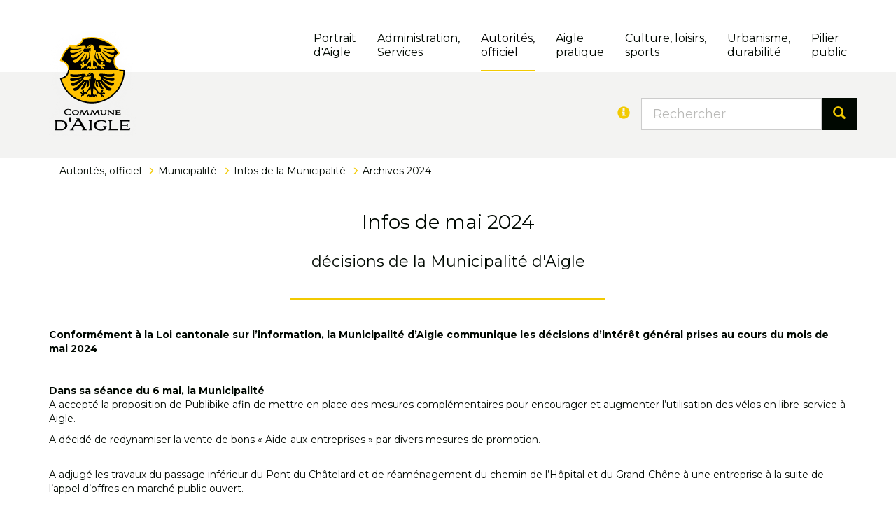

--- FILE ---
content_type: text/html; Charset=UTF-8
request_url: https://www.aigle.ch/N14301/infos-de-mai-2024.html
body_size: 8746
content:
 <!DOCTYPE html>

<html lang="fr">
<head>
<title>Infos de mai 2024 </title>
<meta charset="UTF-8">

<meta http-equiv="X-UA-Compatible" content="IE=edge">
<meta name="language" content="fr">

<link rel="canonical" href="https://www.aigle.ch/N14301/infos-de-mai-2024.html">

<!-- Quicksite meta tags -->
<meta name="generator" content="CMS - Quicksite www.quicksite.ch">
<meta name="rating" content="General">
<meta name="resource-type" content="document">
<meta name="distribution" content="Global">
<!-- End --><meta name="description" content="La Municipalité a signé une convention liant la commune d’Aigle , le canton de Vaud et les gens du voyage qui se sont installés sur le territoire aiglon.">
<meta name="viewport" content="width=device-width, initial-scale=1"/>

<link rel="stylesheet" href="//maxcdn.bootstrapcdn.com/font-awesome/4.3.0/css/font-awesome.min.css">

<meta NAME="description" CONTENT="Aigle, capitale mondiale du cyclisme et carrefour touristique du chablais, proche de la Riviera, a la plus grande zone d'activités du canton de Vaud. Son Château, sans nulle doute le fleuron de la ville, abrite le Musée du vin, de l'étiquette et de la vigne. Ses nombreuses manifestations en font une ville festive.">

<meta NAME="keywords" CONTENT="touriste, touristique, camping, aigle, hôtel, hotel, transport, transport du chablais, vacances, entreprise, randonnée, vélo, cyclisme, loisir, météo, culture, vin, raisin, vignoble, balade, vigneron, fontaine, pédestre, hébergement, suisse, montagne, alpe, vacance, ski, snowboard, sport, chateau, château, cinéma, musée vin, étiquette, vigne, château d'Aigle, fondation Hervé, musée du Chablais, jumelage, passeport vacances, présentation d'Aigle, maison de la Dime, maison de la Dîme, rue de Jérusalem, Farel, union cycliste internationale, vélodrome, golf, MBX, parc-aventure, piscine, USLA, chablaisien, comptoir d'Aigle, verre en main, brocante, braderie, tir, abbaye, noble-coeur, mousquetaire, aigle-noir, sous-officier et guidon, chambre d'hôte, transport public du Chablais, parc-aventure, bibliothèque, frédéric Rouge, location, location de salle, réservation, manifestation, place de jeu, société locale, news, communiqué, déchets, déchetterie, sac jaune, poubelle, éco-point, ordure, ramassage du papier, église, église du cloître, église st-jacques, saint-jaques, église allemande, école, école privée, école catholique, bourse d'étude, école professionnelle du Chablais, université populaire, garderie, jardin d'enfant, maman de jour, enfance, la pirouette, la coccinelle, les marmousets, la planchette, parking, novasalles, novasalle, parc, contrôle des habitants, s'établir à aigle, habiter aigle, appartement, cinéma, memento 10-18, mémento, biogaz, développment durable, offre d'emploi, hôpital du chablais, soins dentaires enfants, dent, centre médico-social, services sociaux, social, assurance sociale, chômage, CSR, CMS, office du travail, allocation familiale, croix-rouge, entraide familiale, la soupière, le filin, noctibus, location de place de parc, administration, loterie, tombola, patente, abattage d'arbre, abatage d'arbre, stand, conseil communal, législatif, commission du conseil communal, municipalité, exécutif, naturalisation, acte de moeurs, casier judiciaire, passeport, carte d'identité, ORP, archives communales, enquêtes publiques, bureau technique, horaire, police, protection civile, ORPC, ORPCI, feu, animaux, chiens, chantier, forêt, bois, enfant, jeune, parent, senior, association, commerce, touriste, propriétaire, commerce, entreprise, promotion économique, s'implanter à aigle, sociétés locales, société locales, logement, zone industrielle, terrain à bâtir, chablais, eaux, égouts, Chablais, office du tourisme, aigle-cité">
<meta name="google-site-verification" content="gRsb1TpZT4tpxwpiK9uLLNu0T1oBPGU3NqHzd81Q1uI" />

<link rel="icon" href="/favicon.ico">


<link rel="stylesheet" type="text/css" href="/qsPortal/Themes/Default/SystemStyle.css?v5.5.2" />
<link rel="stylesheet" type="text/css" href="/data/StyleCurrent.css?version=093344" />
<link rel="stylesheet" type="text/css" href="/data/calendar.css" />
<link rel="stylesheet" type="text/css" href="/qsPortal/Themes/Default/qsMenu.css" />
<link rel="stylesheet" type="text/css" href="/qsPortal/Themes/Default/quickbar.css" />
<link rel="stylesheet" type="text/css" href="/qsPortal/Themes/Default/thickbox.css" />
<link rel="stylesheet" type="text/css" href="/qsPortal/Themes/Default/dialog.css?v5.5.2" />
<link rel="stylesheet" type="text/css" href="/qsPortal/Javascript/LightBox/css/jquery.lightbox-0.5.css?v5.5.2" />
<link rel="stylesheet" type="text/css" href="/data/alphapaging.css?v5.5.2" />

<link rel="stylesheet" type="text/css" href="/data/Themes/Aigle15/Bootstrap/css/bootstrap.css?version=110656" />

<link rel="stylesheet" type="text/css" href="/qsPortal/Themes/Default/adminlighthome.css" />
<link rel="stylesheet" type="text/css" href="/data/themes/Aigle15/print.css" media="print">

<script src="/qsPortal/Javascript/GetSessionVar.asp"></script>
<script src="/qsPortal/Javascript/jsFunctions.min.js"></script>
<script src="/qsPortal/Javascript/jQuery/jquery-1.10.2.min.js"></script>
<script src="/qsPortal/Javascript/jQuery/ajaxfileupload.min.js"></script>
<script src="/qsPortal/Javascript/qs.min.js"></script>
<script src="//maps.google.com/maps/api/js?language=fr&key=AIzaSyA6o-xFvdrfTPZ91Yyg3XVLPyBjbShIncg"></script>
<script src="/Map/GoogleMap/jsGMapFunctionV3.min.js"></script>
<script src="/Map/GoogleMap/infobox.min.js"></script>
<script src="/data/Themes/Aigle15/Bootstrap/js/bootstrap.min.js"></script>
<script type="text/javascript" src="/data/themes/Aigle15/js/qs.widget.bootstrap.js"></script>
<!-- Google tag (gtag.js) -->
<script async src="https://www.googletagmanager.com/gtag/js?id=G-0H54JCXB7R"></script>
<script>
  window.dataLayer = window.dataLayer || [];
  function gtag(){dataLayer.push(arguments);}
  gtag('js', new Date());

  gtag('config', 'G-0H54JCXB7R');
</script>

<link href="/data/Themes/Aigle15/qs-search.css" rel="stylesheet">
<script type="text/javascript" src="/coreapi/elasticsearch/projects/aigle/assets/js/elasticsearch.js?ts=20181219"></script>
<script type="text/javascript" src="/coreapi/elasticsearch/projects/aigle/assets/js/UrlSearchParams.js?ts=20181219"></script>
<script src="https://kit.fontawesome.com/5bf453b626.js" crossorigin="anonymous"></script>
<link href="https://fonts.googleapis.com/icon?family=Material+Icons" rel="stylesheet">

<script type="text/javascript">
	//Complete the global session variables
	gobjSessionVar.lngCurrentNodeFK = 14301;
	gobjSessionVar.lngCurrentMenuFK = 6007;
	gobjSessionVar.lngCurrentTopMenuFK = 6007;
	gobjSessionVar.lngCurrentPortal = 6001;
	gobjSessionVar.lngLayoutContextFK = 192;
	gobjSessionVar.lngDevice = '1';
	//Hookup our own custom onLoad

	
</script>
</head>
<body class="">



    <div class="menubar" onContextMenu="return qsOnContextMenu(event);" ContextMenu="return qsOnContextMenu(event);">
		<!-- NAVBAR 
================================================== -->
<div class="navbar navbar-default navbar-fixed-top" role="navigation" oncontextmenu="return qsOnContextMenu(event);" contextmenu="return qsOnContextMenu(event);">
	<div class="container">
		<div class="navbar-header">
			<button type="button" class="navbar-toggle" data-toggle="collapse" data-target=".navbar-collapse">
				<span class="sr-only">Toggle navigation</span>
				<span class="icon-bar"></span>
				<span class="icon-bar"></span>
				<span class="icon-bar"></span>
			</button>
			<a class="navbar-brand" href="/">
				<img src="/data/dataimages/upload/logo-commune-aigle.png" />
			</a>
		</div>

		<div class="navbar-collapse collapse">
			<ul class="nav navbar-nav navbar-right">
					
	<li data-menuid="6006" class=""><a href="/N6005/portrait-d-aigle.html?M=6006"  >Portrait <br />d'Aigle</a></li>
	<li data-menuid="147" class=""><a href="/N117/administration-et-services.html?M=147"  >Administration, <br />Services</a></li>
	<li data-menuid="6007" class="active "><a href="/N6008/autorites.html?M=6007"  >Autorités, <br />officiel</a></li>
	<li data-menuid="143" class=""><a href="/N115/aigle-pratique.html?M=143"  >Aigle <br />pratique</a></li>
	<li data-menuid="110" class=""><a href="/N283/culture-loisirs-sports.html?M=110"  >Culture, loisirs, <br />sports</a></li>
	<li data-menuid="151" class=""><a href="/N142/urbanisme-et-durabilite.html?M=151"  >Urbanisme, <br />durabilité</a></li>
	<li data-menuid="10770" class=""><a href="/pilierpublic?M=10770"  >Pilier<br />public</a></li>

			</ul>
		</div>
	</div>
</div>
<!-- NAVBAR 
================================================== -->



<script type="text/javascript"> 
	jQuery(document).ready(function(){
		
		jQuery(window).scroll(function(){ 
			if(jQuery(window).scrollTop() < 30){
				jQuery(".navbar-fixed-top").css({"margin-top":-jQuery(window).scrollTop()}).removeClass("scrolled");
			}
			else
			{
				jQuery(".navbar-fixed-top").css({"margin-top": -30}).addClass("scrolled");					
			}
			
		});
	
	});

</script>

<script type="text/javascript" src="/data/Themes/Aigle15/js/bootstrap-hover-dropdown.min.js"></script><script>var activeItems = [6007];</script>
	</div>
	
    <div class="pageheader editFrame" onContextMenu="return qsOnContextMenu(event);" ContextMenu="return qsOnContextMenu(event);">
		<div class="container">
			<div class="pagetitle container"><div class="row">

  <div class="col-sm-4 col-md-8 text-right hidden-xs">

  <!-- div class="social-frame">
    <a target="_blank" class="text-center logo-twitter" href="https://www.twitter.com"><i class="fa fa-twitter"></i></a>
    <a target="_blank" class="text-center logo-facebook" href="https://www.facebook.com"><i class="fa fa-facebook"></i></a>
  </div -->
  

  </div>

  <div class="col-xs-12 col-sm-8 col-md-4">
    
    <form id="top-search" action="/rechercher" data-elasticsearch-project="aigle" data-elasticsearch-view="simple" data-elasticsearch-query="input.query" data-elasticsearch-result="#search-result-list">

      <div class="form-group">
        <div class="input-group input-group-lg">
          <div class="input-group-addon">
            <a href="javascript:;" class="popover-dismiss" data-trigger="focus" data-html="true" data-title="Aide">
              <span class="glyphicon glyphicon-info-sign"></span>
            </a>
          </div>
          <input type="text" class="form-control query" id="strSearchCriterias" name="query" placeholder="Rechercher" value="" autocomplete="off" data-elasticsearch-fade="true" />
          <!-- div class="input-group-addon"><span class="glyphicon glyphicon-search"></span></div -->
          <button type="button" class="close"><span>×</span></button>
          <span class="input-group-btn">
            <button type="submit" class="btn btn-default"><span class="glyphicon glyphicon-search"></span></button>
          </span>
        </div>
      </div>

    </form>

  </div>

</div>

<div id="search-autocomplete" class="tplSearchAutocomplete">
  <div id="search-result-list"></div>
</div>

<div class="sticky-overlay"></div>


<template id="popover-template">

  <div class="row">
    <div class="col-xs-3">*</div><div class="col-xs-9">plus de résultats</div>
    <div class="col-xs-3">[Enter]</div><div class="col-xs-9">recherche étendue</div>
    <div class="col-xs-3">"xyz"</div><div class="col-xs-9">phrase entière</div>
  </div>

</template>


<script>
  jQuery(function(){
    jQuery('.input-group .query').on('keyup', function() {
      jQuery(this).val() == '' ? jQuery(".input-group .close").hide() : jQuery(".input-group .close").show();
    });

    jQuery('.input-group .close').on('click', function() {
      	jQuery('.input-group .query').val('');
      	jQuery('.input-group .query').trigger('keyup');

    });

  });
  
  
    jQuery('.popover-dismiss').popover({
    	content: jQuery("#popover-template").html()
    });

  
</script></div>
		</div>
	</div>

    <div class="pagecontent editFrame">
		<div class="skinNews container">
  <ol class="breadcrumb">

	
		
			<li><a href="/N6008/autorites.html?M=6007&M=6007" >Autorités, <br />officiel</a></li>
		
	
		
			<li><a href="/N384/municipalite.html?C=6007" >Municipalité</a></li>
		
	
		
			<li><a href="/decisionsmunicipales?C=6007" >Infos de la Municipalité</a></li>
		
	
		
			<li><a href="/N9106/archives-2024.html?C=6007" >Archives 2024</a></li>
		
	
		
	

</ol>



  <div class="row">
    
    <div class="col-md-2"></div>
    
    <div class="col-md-8 text-center">
    
      <h1 class="text-center">Infos de mai 2024</h1>
      <h3 class="strSubTitle text-center">décisions de la Municipalité d'Aigle</h3>
      <hr class="custom-hr" />
    
    </div>
    
    <div class="col-md-2 text-center">
          </div>
    
  </div>
  
  



<div class="qsArtContent">
	<div class="qsArt">
	
		
		<p><b>Conformément à la Loi cantonale sur l’information, la Municipalité d’Aigle communique les décisions d’intérêt général prises au cours du mois de mai 2024</b></p>
<p><b> </b></p>
<p><strong>Dans sa séance du 6 mai, la Municipalité</strong><br />A accepté la proposition de Publibike afin de mettre en place des mesures complémentaires pour encourager et augmenter l’utilisation des vélos en libre-service à Aigle.</p>
<p>A décidé de redynamiser la vente de bons « Aide-aux-entreprises » par divers mesures de promotion.</p>
<p><br />A adjugé les travaux du passage inférieur du Pont du Châtelard et de réaménagement du chemin de l’Hôpital et du Grand-Chêne à une entreprise à la suite de l’appel d’offres en marché public ouvert.</p>
<p><br />A signé une convention liant la commune d’Aigle , le canton de Vaud et les gens du voyage qui se sont installés sur le territoire aiglon.</p>
<p><br /><strong>Dans sa séance du 13 mai, la Municipalité</strong><br />A adopté le préavis concernant l’octroi d’un crédit de 1.8 millions pour la participation à la création de gradins et divers aménagements dans la salle omnisport du futur gymnase du Chablais et l’a transmis au conseil communal</p>
<p><br />A décidé de soutenir financièrement le projet « On en parle » durant l’année 2024. Il est mené par l’Association pour la jeunesse aiglonne (AJA) et d’autres structures et personnes actives auprès de la jeunesse (SEMO, TSHM, AMIS) et vise à sensibiliser les jeunes au respect de soi, de l’autre et de l’environnement par le biais de rencontres et de manifestations.</p>
<p><br /><strong>Dans sa séance du 27 mai, la Municipalité</strong><br />A validé le projet d’installation de racks pour le parcage des vélos et deux-roues motorisés à la Piscine. Par ailleurs, d’autres aménagements d’arceaux à vélos ont été mis en place sur l’avenue de la Gare et devant l’Ecole professionnelle du Chablais.</p>
<p>A transmis au Canton pour examen préalable le projet de requalification de la route d’Evian organisée en trois secteurs (urbain, agricole, industriel).<br /><br />A décidé d’engager M. Cédric Felley au poste de chef des services Bâtiments et sports, au terme d’une mise au concours, assortie d’un assessment effectué par une société spécialisée.</p>
<p><br />A signé la convention de subventionnement sport-santé avec l’Etat de Vaud, qui soutient les communes qui mettent en place des activités sportives encadrées. Le programme Free Sport hiver proposé par la Commune est concerné.</p>
<p><br />A pris acte des résultats obtenus par les vins de la Commune lors de la sélection des vins vaudois 2024 :<br />•Une médaille d’argent pour le chasselas « Réserve de la Commune » millésime 2023<br />•Une médaille d’or pour l’assemblage rouge « Nobles cépages » millésime 2022.</p>
<p><br />A pris connaissance des montants pour le projet d’agrandissement de la caserne du Service de défense incendie et de secours (SDIS) à Marjolin. Elle a décidé de faire établir un avant-projet afin de pouvoir ensuite élaborer un préavis.</p>


	</div>
</div>










  
  <a href="#" onclick="window.print()" class="btn btn-primary btnPrint pull-right">
    <span class="glyphicon glyphicon-print" aria-hidden="true"></span>
    Imprimer
  </a>
  
</div>
<SCRIPT>
$('#MainColCenter .qsPageHeader').hide();

</SCRIPT>

	</div>
	
	<div class="pagefooter editFrame">
		<div class="container">
			<div class="row">

  <div class="col-md-5">
    
    <h2>Contact</h2>
    



<div class="qsArtContent">
	<div class="qsArt">
	
		
		<p><strong>Commune d'Aigle</strong><br />Administration communale<br />Place du Marché 1, case postale<br />1860 Aigle<br />+41 24 468 41 11<br /><a href="mailto:administration@aigle.ch">administration@aigle.ch</a></p>
<p><br /><a class="btn btn-primary btn-lg" href="/adresses"><span class="glyphicon glyphicon-user" aria-hidden="true"></span>  Adresses</a></p>
<p><br /><br /></p>


	</div>
</div>










  </div>

  <div class="col-md-7">
    
    <h2>Horaires</h2>
    



<div class="qsArtContent">
	<div class="qsArt">
	
		
		<p><strong>Greffe, service financier et bureau technique</strong></p>
<table class="table">
<tbody>
<tr>
<td>lundi à jeudi</td>
<td style="text-align: left;">8h00-12h00 </td>
<td style="text-align: left;">13h30-16h30</td>
</tr>
<tr>
<td>vendredi<span class="Apple-tab-span"></span></td>
<td style="text-align: left;">8h00-12h00</td>
<td style="text-align: left;">13h30-16h00</td>
</tr>
</tbody>
</table>
<p><strong>Office de la population <a href="mailto:habitants@aigle.ch">habitants@aigle.ch</a><br /></strong></p>
<table class="table">
<tbody>
<tr>
<td>lundi</td>
<td style="text-align: left;">7h00-12h00</td>
<td>fermé</td>
</tr>
<tr>
<td>mardi<br /><span class="Apple-tab-span"> </span></td>
<td style="text-align: left;">7h00-12h00</td>
<td>fermé</td>
</tr>
<tr>
<td>mercredi</td>
<td style="text-align: left;">7h00-14h00</td>
<td>fermé</td>
</tr>
<tr>
<td>jeudi<br /><span class="Apple-tab-span"></span></td>
<td style="text-align: left;">7h00-12h00</td>
<td>17h00-19h00</td>
</tr>
<tr>
<td>vendredi<span class="Apple-tab-span"> </span></td>
<td style="text-align: left;">7h00-12h00</td>
<td>fermé</td>
</tr>
</tbody>
</table>
<p><strong>Agence d’assurances sociales, r.du Midi 7, Aigle,  <a href="mailto:aas.aigle@vd.ch">aas.aigle@vd.ch</a><br /></strong></p>
<table class="table">
<tbody>
<tr>
<td>lundi au vendredi</td>
<td style="text-align: left;">
<p>Guichet 8h30 - 11h30</p>
<p>Après-midi sur rdv 021 338 07 07</p>
</td>
<td style="text-align: left;"><span style="color: #f2ca01;"> <span style="color: #000801;"> </span><br /></span></td>
</tr>
</tbody>
</table>


	</div>
</div>










  </div>

</div>
		</div>
    </div>

	<div class="systemfooter editFrame">
		<div class="container">
			<div class="footer-box">
    
    <div class="footerLogos text-right-lg text-right-md text-center-xs text-center-sm">
      <a href="http://www.vd.ch" target="_blank"><img src="/data/dataimages/upload/canton-vaud.gif"></a>
      <a href="http://www.ch.ch" target="_blank"><img src="/data/dataimages/upload/confederation-helvetique.gif"></a>
      <a href="http://www.citedelenergie.ch" target="_blank"><img src="/data/dataimages/upload/aigle_cite-de-l-energie.gif"></a>
    </div>
    
    <div id="copyright">
      <a href="http://www.quicksite.ch/"><img title="quicksite" border="0" alt="quicksite" src="/data/dataimages/Upload/copyright-logo.gif"></a>
      <small>Powered by </small>
      <a href="http://www.quicksite.ch" target="_blank"><small>quicksite</small></a> 
      <small class="hidden-xs hidden-sm hidden-md">v 5.5.2 © 2002-2026 All rights reserved</small>
    </div>
 
</div>
		</div>
    </div>

<div id="sysadminMenu" class="syspopupMenu">
</div>
<div id="sysadminMenuD" class="syspopupMenu">
</div>
<script>
var mnuAdmin = {
"mnuQuickLogin": {"click":AjaxLogin, "title":"Quick Login"}
};
</script>

<script src="/qsPortal/Javascript/qsMenu.min.js"></script>
<script src="/qsPortal/Javascript/ThickBox/thickbox.min.js"></script>
<script src="/qsPortal/Javascript/LightBox/jquery.lightbox-0.5.min.js"></script>
<script src="/qsPortal/Javascript/jsDateFunc.min.js"></script>
<script src="/qsPortal/Javascript/qsHelpers.min.js"></script>
<script src="/qsPortal/PopupList/Javascript/PopupList.min.js"></script>
<script src="/qsPortal/Javascript/jsTagCloud.min.js"></script>
    
    <script src="/data/Themes/Aigle15/js/qs.tools.js?ts=20200320" type="text/javascript"></script>

</body>
</html>



--- FILE ---
content_type: text/css
request_url: https://www.aigle.ch/data/alphapaging.css?v5.5.2
body_size: 732
content:
/* Default style for alphapagination */

.alphapagination {
         display: table;
	font: normal 15px Arial, Helvetica, Sans-serif;
         font-size: 11px;
         vertical-align: top;
         width: 100%;
         text-align: left;
         margin: 0px 0px 20px 0px;
}

.alphapagination a span {
	font: normal 15px Arial, Helvetica, Sans-serif;
         font-size: 11px;
         display: inline;
         width: 18px;
         height: 18px;
         text-align: center;
         padding-top: 1px;
         margin: 2px 1px 0px 0px;
         float:left;
}

.alphapagination .alphapaging-link span{
         color: #0656A6;
         border: solid 1px #0656A6;
         background-color: #ffffff;
}

.alphapagination .alphapaging-current span{ 
         font-weight: bold; 
         border: solid 1px #585858;
         background: #585858; 
         color: #FFFFFF;
         position:relative;
} 

.alphapagination .alphapaging-notexist span{
         color: #000000;
         border: solid 1px #000000;
         filter:alpha(opacity=60); 
         opacity:0.60; 
         /* -moz-opacity:0.35;  */
}

.alphapagination A, .alphapagination A:link, .alphapagination A:visited {
	font: normal 15px Arial, Helvetica, Sans-serif;
         font-size: 11px;
         color: #FFFFFF;
         text-decoration: none; 
         display:block;
         float:left;
         cursor: text;
}

.alphapagination .alphapaging-all span {
         width: auto;
         padding-left: 5px;
         padding-right: 5px;
}

.alphapagination A:hover.alphapaging-link {
         cursor: pointer;
         text-decoration: none;
}

.alphapagination A:hover.alphapaging-link span {
         border: solid 1px #585858;
         font-weight: bold;
}

--- FILE ---
content_type: application/javascript
request_url: https://www.aigle.ch/qsPortal/Javascript/qs.min.js
body_size: 7473
content:
var qs=new Object;!function(s){var t=[],o=0;s.init=function(e){if("function"==typeof e)t[o]=e,o++;else if(void 0===e)for(i=0;i<o;i++)t[i].call()},s.loadModule=function(e,t){function o(e){"readystatechange"==e.type&&"loaded"!=e.srcElement.readyState&&"complete"!=e.srcElement.readyState||(s.init(),"function"==typeof t&&t.call(s,s))}var n,i;s.hasScript(e)?"function"==typeof t&&t.call(s,s):(n=e.replace(/\./g,"_").replace(new RegExp("/","gi"),"__"),(i=document.createElement("script")).type="text/javascript",i.id=n,!i.attachEvent||i.attachEvent.toString&&i.attachEvent.toString().indexOf("[native code]")<0?i.addEventListener("load",o,!1):i.attachEvent("onreadystatechange",o),i.src=e,document.getElementsByTagName("head")[0].appendChild(i))},s.loadCss=function(e){var t;s.hasCss(e)||((t=document.createElement("link")).rel="stylesheet",t.type="text/css",t.href=e,document.getElementsByTagName("head")[0].appendChild(t))},s.hasScript=function(e){var t=document.getElementsByTagName("SCRIPT");if(t&&0<t.length)for(var o in t)if(t[o].src&&t[o].src.match(e))return!0;return!1},s.hasCss=function(e){var t=document.getElementsByTagName("LINK");if(t&&0<t.length)for(var o in t)if(void 0!==t[o].rel&&"stylesheet"==t[o].rel&&t[o].href&&t[o].href.match(e))return!0;return!1},s.writeLog=function(e,t,o){jQuery.ajax({type:"GET",async:!0,dataType:"json",url:"/qsPortal/Ajax/WriteLog.asp",data:"category="+escape(e)+"&description="+escape(t)+"&message="+escape(o)})}}(qs),function(e){e.regionalSettings=new Object;var t=!(e.regionalSettings.language="en");e.init(function(){t||(e.regionalSettings.language=jQuery("meta[name='language']").attr("content"),void 0===e.regionalSettings.language&&(e.regionalSettings.language=jQuery("meta[http-equiv='content-language']").attr("content")),void 0===e.regionalSettings.language&&(e.regionalSettings.language=jQuery("html").attr("lang")),void 0===e.regionalSettings.language&&(e.regionalSettings.language=navigator.language,void 0!==e.regionalSettings.language)&&(e.regionalSettings.language=e.regionalSettings.language.substr(0,2)),void 0===e.regionalSettings.language&&(e.regionalSettings.language="en"),t=!0)})}(qs),function(e){e.js=new Object;var t=!1;e.init(function(){t||(e.js.setCookie=function(e,t,o){var n,i="";0!=o&&((n=new Date).setTime(n.getTime()+24*o*60*60*1e3),i="; expires="+n.toGMTString()),document.cookie=e+"="+escape(t)+i+"; path=/"},e.js.getCookie=function(e){var e=e+"=",t=document.cookie.indexOf(e);return-1!=t?(t+=e.length,-1==(e=document.cookie.indexOf(";",t))&&(e=document.cookie.length),unescape(document.cookie.substring(t,e))):""},t=!0)})}(qs),function(e){e.trad=new Object;var i=Array(),t=!1,s="/QSPORTAL/HOME.ASP";e.init(function(){if(!t){switch(e.regionalSettings.language.toLowerCase()){case"fr":i.ok="Ok",i.cancel="Annuler",i.yes="Oui",i.no="Non",i.save="Sauvegarder";break;case"de":i.ok="Ok",i.cancel="Abbrechen",i.yes="Ja",i.no="Nein",i.save="Speichern";break;case"it":i.ok="Ok",i.cancel="Annulla",i.yes="Sì",i.no="No",i.save="Salva";break;case"en":i.ok="Ok",i.cancel="Cancel",i.yes="Yes",i.no="No",i.save="Save"}t=!0}}),e.trad.setpagename=function(e){s=e},e.trad.disp=function(o,e){var n=o.toLowerCase();return void 0===i[n]&&jQuery.ajax({type:"GET",async:!1,dataType:"html",url:"/qsPortal/Ajax/GetTrad.asp",data:"Ajax=Trad&strText="+escape(o)+"&strpagename="+escape(s),error:function(e,t){i[n]=o},success:function(e){i[n]=e}}),void 0!==e?i[n].replace("%s",e[0]):i[n]},e.trad.load=function(o,e){var n=o.toLowerCase();void 0===i[n]&&jQuery.ajax({type:"GET",async:!0,dataType:"html",url:"/qsPortal/Ajax/GetTrad.asp",data:"Ajax=Trad&strText="+escape(o)+"&strpagename="+escape(s),error:function(e,t){i[n]=o},success:function(e){i[n]=e}})}}(qs),function(n){n.widget=new Object,n.widget.fn=new Object,n.widget.fn.setWidgetPos=function(e){return e.boxHeight<1&&(e.boxHeight=jQuery(window).height()-2*e.borderSize,e.boxHeight>e._boxHeightMax)&&(e.boxHeight=e._boxHeightMax),0<e._boxHeightMin&&e.boxHeight<e._boxHeightMin&&(e.boxHeight=e._boxHeightMin),e.boxWidth<1&&(e.boxWidth=jQuery(window).width()-2*e.borderSize,e.boxWidth>e._boxWidthMax)&&(e.boxWidth=e._boxWidthMax),e.boxTop<1&&(e.boxTop=(jQuery(window).height()-e.boxHeight)/2),e.boxLeft<1&&(e.boxLeft=(jQuery(window).width()-e.boxWidth)/2),e},n.widget.fn.getAdminClass=function(){return n.widget.admin?" qs-widget-admin":""!=n.widget.cssClass?n.widget.cssClass:""},n.widget.fn.initCss=function(){n.hasCss("bootstrap.css")||n.hasCss("bootstrap.min.css")?n.widget.bootstrap=!0:(n.widget.bootstrap=!1,n.widget.admin&&!n.hasCss("alertbox.css")&&n.loadCss("/qsPortal/Themes/Default/alertbox.css"))},n.widget.bootstrap=!1,n.widget.admin=!1,n.widget.cssClass="",n.widget.waitLoaded=!1,n.widget.wait=function(e,t){n.widget.fn.initCss(),"function"!=typeof t&&(t=function(){}),0!=e?(jQuery(document.body).append('<div class="qs-wait-mask qs-mask'+this.fn.getAdminClass()+'"></div>'),jQuery(document.body).append('<div class="qs-wait-img'+this.fn.getAdminClass()+'"></div>'),(e=new Image).onload=function(){n.widget.waitLoaded=!0,setTimeout(t,1)},e.src="/qsPortal/Themes/Default/Images/loading.gif",jQuery(".qs-wait-img").css({top:jQuery(window).scrollTop()+jQuery(window).height()/2,left:jQuery(window).scrollLeft()+jQuery(window).width()/2-110,position:"absolute"}),jQuery(".qs-wait-img").show(),jQuery(".qs-wait-mask").show(),jQuery(".qs-wait-img").append(e)):(jQuery(".qs-wait-mask").remove(),jQuery(".qs-wait-img").remove())},n.widget.alert=function(e,t){n.widget.fn.initCss(),options={_boxHeightMin:0,_boxHeightMax:300,_boxWidthMax:400,borderSize:100,boxHeight:0,boxWidth:0,boxTop:jQuery(window).scrollTop(),boxLeft:jQuery(window).scrollLeft(),onClose:void 0,msg:"",title:""},"object"==typeof e?jQuery.extend(options,e):(options.msg=e,options.onClose=t),options=n.widget.fn.setWidgetPos(options),jQuery(document.body).append('<div class="qs-alert-mask qs-mask'+this.fn.getAdminClass()+'"></div>'),html='<div class="qs-alert-box qs-box'+this.fn.getAdminClass()+'"><div class="qs-alert-title">'+options.title+'<div class="qs-close-alert-box">',n.widget.bootstrap&&(html+='<span class="glyphicon glyphicon-remove"></span>'),html=html+('</div></div><div class="qs-alert-content"><div class="qs-alert-text">'+options.msg)+'</div></div><div class="qs-alert-buttons"><a class="qs-button-primary qs-button-ok',n.widget.bootstrap&&(html+=" btn btn-primary"),html=html+('" href="#'+n.trad.disp("Ok")+'"><span>'+n.trad.disp("Ok"))+"</span></a></div></div>",jQuery(document.body).append(html),jQuery(".qs-box"+this.fn.getAdminClass()+" .qs-button-ok").focus(),jQuery(".qs-close-alert-box").click(function(){"function"==typeof options.onClose&&options.onClose(),jQuery(".qs-alert-mask").remove(),jQuery(".qs-alert-box").remove()}),jQuery(".qs-alert-buttons a.qs-button-ok").click(function(){"function"==typeof options.onClose&&options.onClose(),jQuery(".qs-alert-mask").remove(),jQuery(".qs-alert-box").remove()})},n.widget.info=function(e){n.widget.fn.initCss(),options={borderSize:100,msg:"",title:"",wh:null},"object"==typeof e?jQuery.extend(options,e):options.msg=e,jQuery(document.body).append('<div class="qs-alert-mask qs-mask'+this.fn.getAdminClass()+'"></div>'),html='<div class="qs-alert-box qs-box'+this.fn.getAdminClass()+'"><div class="qs-alert-title">'+options.title+'<div class="qs-close-alert-box">',n.widget.bootstrap&&(html+='<span class="glyphicon glyphicon-remove"></span>'),html+='</div></div><div class="qs-alert-content"><div class="qs-alert-text">'+options.msg+"</div></div></div>",jQuery(document.body).append(html),null!=options.wh&&(jQuery(".qs-alert-box").css({height:options.wh[1],width:options.wh[0]}),"%"==options.wh[1].substr(options.wh[1].length-1)?(mt="-"+options.wh[1].substr(0,options.wh[1].length-1)/2+"%",jQuery(".qs-alert-box").css({top:"inherit"})):mt="-"+options.wh[1]/2+"px",ml="%"==options.wh[0].substr(options.wh[0].length-1)?"-"+options.wh[0].substr(0,options.wh[0].length-1)/2+"%":"-"+options.wh[0]/2+"px",jQuery(".qs-alert-box").css({margin:mt+" 0 0 "+ml}),jQuery(".qs-alert-box .qs-alert-content").css({height:jQuery(".qs-alert-box").innerHeight()-jQuery(".qs-alert-title").outerHeight()-10})),jQuery(".qs-close-alert-box").click(function(){jQuery(".qs-alert-mask").remove(),jQuery(".qs-alert-box").remove()})},n.widget.toastID=0,n.widget.toast=function(e){n.widget.fn.initCss(),options={_boxHeightMin:0,_boxHeightMax:0,_boxWidthMax:0,borderSize:0,boxHeight:100,boxWidth:250,boxTop:jQuery(window).scrollTop(),boxLeft:jQuery(window).scrollLeft(),msg:""},"object"==typeof e?jQuery.extend(options,e):options.msg=e,options=n.widget.fn.setWidgetPos(options),n.widget.toastID++;var t=n.widget.toastID;jQuery(".qs-toast-canvas").length<1&&jQuery(document.body).append('<div class="qs-toast-canvas"></div>'),html='<div class="qs-toast-box qs-box'+this.fn.getAdminClass(),n.widget.bootstrap&&(html+=" alert alert-success"),html+='" id="qs-toast-box-'+t+'">',n.widget.bootstrap&&(html+='<a href="#close-toast" class="qs-toast-close pull-right"><span class="glyphicon glyphicon-remove"></span></a>'),html+='<div class="qs-toast-text">'+options.msg+"</div></div>",jQuery(".qs-toast-canvas").append(html),jQuery("#qs-toast-box-"+t).find(".qs-toast-close").click(function(){jQuery(this).parent().fadeOut("slow")}),jQuery(".qs-toast-box").css({width:options.boxWidth}),setTimeout(function(){jQuery("#qs-toast-box-"+t).fadeOut("slow")},3e3),setTimeout(function(){jQuery("#qs-toast-box-"+t).remove(),0==jQuery(".qs-toast-canvas").children().length&&jQuery(".qs-toast-canvas").remove()},5e3)},n.widget.dialog=function(e,t,o){n.widget.fn.initCss(),options={_boxHeightMin:200,_boxHeightMax:300,_boxWidthMax:400,borderSize:200,boxHeight:100,boxWidth:350,boxTop:jQuery(window).scrollTop(),boxLeft:jQuery(window).scrollLeft(),onClose:void 0,onConfirm:void 0,msg:"",title:"",labelYes:n.trad.disp("Save"),labelNo:n.trad.disp("Cancel")},"object"==typeof e?jQuery.extend(options,e):(options.msg=e,options.onClose=o,options.onConfirm=t),n.widget.confirm(options)},n.widget.confirm=function(e,t,o){n.widget.fn.initCss(),options={_boxHeightMin:200,_boxHeightMax:300,_boxWidthMax:400,borderSize:200,boxHeight:100,boxWidth:350,boxTop:jQuery(window).scrollTop(),boxLeft:jQuery(window).scrollLeft(),onClose:void 0,onConfirm:void 0,msg:"",title:"",labelYes:n.trad.disp("Yes"),labelNo:n.trad.disp("No")},"object"==typeof e?(options.onClose=o,options.onConfirm=t,jQuery.extend(options,e)):(options.msg=e,options.onClose=o,options.onConfirm=t),options=n.widget.fn.setWidgetPos(options),jQuery(document.body).append('<div class="qs-alert-mask qs-mask'+this.fn.getAdminClass()+'"></div>'),html='<div class="qs-alert-box qs-box'+this.fn.getAdminClass()+'"><div class="qs-alert-title">'+options.title+'<div class="qs-close-alert-box">',n.widget.bootstrap&&(html+='<span class="glyphicon glyphicon-remove"></span>'),html=html+('</div></div><div class="qs-alert-content"><div class="qs-alert-text">'+options.msg)+'</div></div><div class="qs-alert-buttons"><a class="qs-button-primary qs-button-yes',n.widget.bootstrap&&(html+=" btn btn-primary"),html=html+('" href="#'+options.labelYes+'"><span class="glyphicon glyphicon-ok"></span> <span>'+options.labelYes)+'</span></a> <a class="qs-button-std qs-button-no',n.widget.bootstrap&&(html+=" btn btn-default"),html=html+('" href="#'+options.labelNo+'"><span class="glyphicon glyphicon-remove"></span> <span>'+options.labelNo)+"</span></a></div></div>",jQuery(document.body).append(html),jQuery(".qs-close-alert-box").click(function(){jQuery(".qs-alert-mask").remove(),jQuery(".qs-alert-box").remove(),"function"==typeof options.onClose&&options.onClose()}),jQuery(".qs-alert-buttons a.qs-button-no").click(function(){"function"==typeof options.onClose&&options.onClose(),jQuery(".qs-alert-mask").remove(),jQuery(".qs-alert-box").remove()}),jQuery(".qs-alert-buttons a.qs-button-yes").click(function(){"function"==typeof options.onConfirm&&options.onConfirm(jQuery(".qs-alert-box")),jQuery(".qs-alert-mask").remove(),jQuery(".qs-alert-box").remove()})},n.widget.winiframe=function(e,t){n.widget.fn.initCss(),defaults={boxHeight:100,boxWidth:350};t=$.extend(defaults,t);return"close"==e?(jQuery(".qs-iframe-mask").remove(),jQuery(".qs-iframe-box").remove(),!0):"isOpen"==e?!(jQuery(".qs-iframe-box").length<1):(t.boxHeight>jQuery(window).height()&&(t.boxHeight=jQuery(window).height()),t.boxWidth>jQuery(window).width()&&(t.boxWidth=jQuery(window).width()),jQuery(".qs-iframe-box").length<1&&(jQuery(document.body).append('<div class="qs-iframe-mask qs-mask'+this.fn.getAdminClass()+'"></div>'),jQuery(document.body).append('<div class="qs-iframe-box qs-box'+this.fn.getAdminClass()+'"></div>'),jQuery(".qs-iframe-box").append("<iframe frameborder='0' scrolling='no' hspace='0' src='"+e+"' style='width:100%; height:100%;'></iframe>")),jQuery(".qs-iframe-mask").css({"z-index":99,height:jQuery(window).height(),width:jQuery(window).width(),position:"fixed",top:0,left:0}),void jQuery(".qs-iframe-box").css({"z-index":100,height:t.boxHeight,width:t.boxWidth,position:"absolute",top:jQuery(window).scrollTop()+(jQuery(window).height()-t.boxHeight)/2,left:jQuery(window).scrollLeft()+(jQuery(window).width()-t.boxWidth)/2}))}}(qs),function(e){e.date=new Object,e.date.stringToDate=function(e){for(dateseparator=new Array("-","/","."),daymonthyear=new Array,hourminute=new Array,separator=0,datehour=-1<e.indexOf("T")?e.split("T"):e.split(" "),(hourminute=1<datehour.length?datehour[1].split(":"):hourminute).length<2&&(hourminute=[0,0,0]),stringToDate_i=0;stringToDate_i<dateseparator.length;stringToDate_i++)if(-1!=datehour[0].indexOf(dateseparator[stringToDate_i])){daymonthyear=datehour[0].split(dateseparator[stringToDate_i]),separator=stringToDate_i;break}if(3==daymonthyear.length)switch(separator){case 0:return new Date(daymonthyear[0],daymonthyear[1]-1,daymonthyear[2],hourminute[0],hourminute[1],0);case 1:return new Date(daymonthyear[2],daymonthyear[0]-1,daymonthyear[1],hourminute[0],hourminute[1],0);case 2:return new Date(daymonthyear[2],daymonthyear[1]-1,daymonthyear[0],hourminute[0],hourminute[1],0)}return new Date},e.date.dateToString=function(e){return year=e.getFullYear().toString(),(month=(e.getMonth()+1).toString()).length<2&&(month="0"+month),(day=e.getDate().toString()).length<2&&(day="0"+day),(hour=e.getHours().toString()).length<2&&(hour="0"+hour),(minute=e.getMinutes().toString()).length<2&&(minute="0"+minute),(second=e.getSeconds().toString()).length<2&&(second="0"+second),day+"."+month+"."+year+" "+hour+":"+minute+":"+second},e.date.dateToStringShort=function(e){return year=e.getFullYear().toString(),(month=(e.getMonth()+1).toString()).length<2&&(month="0"+month),(day=(day=e.getDate().toString()).length<2?"0"+day:day)+"."+month+"."+year},e.date.dateAddDay=function(e,t){return new Date(e.getFullYear(),e.getMonth(),e.getDate()+t,e.getHours(),e.getMinutes(),e.getSeconds())},e.date.dateHour=function(e,t){return new Date(e.getFullYear(),e.getMonth(),e.getDate(),t,0,0)}}(qs),function(t){t.formfield=new Object,t.init(function(){$(".numberbox").each(function(){$(this).hasClass("undercontrol")||($(this).keypress(t.formfield.isNumber),$(this).addClass("undercontrol"))}),$(".timebox").each(function(){$(this).hasClass("undercontrol")||($(this).keypress(t.formfield.isTime),$(this).addClass("undercontrol"))}),$(".datebox").each(function(){$(this).hasClass("undercontrol")||($(this).keypress(t.formfield.isDate),$(this).hasClass("picker")&&$(this).datepicker(),$(this).addClass("undercontrol"))}),$(".moneybox").each(function(){$(this).hasClass("undercontrol")||($(this).keypress(t.formfield.isMoney),$(this).blur(t.formfield.formatMoney),t.formfield.formatMoney.call(this),$(this).addClass("undercontrol"))}),$(".colorbox").each(function(){$(this).hasClass("undercontrol")||($(this).change(t.formfield.applyColor),$(this).addClass("undercontrol"))}),$(".phonebox").each(function(){$(this).hasClass("undercontrol")||($(this).keypress(t.formfield.isPhoneNumber),$(this).addClass("undercontrol"))}),$(".emailbox").each(function(){$(this).hasClass("undercontrol")||($(this).keypress(t.formfield.isEmail),$(this).blur(function(){this.value=this.value.toLowerCase()}),$(this).addClass("undercontrol"))}),$(".readonlybox").each(function(){$(this).hasClass("undercontrol")||($(this).keypress(t.formfield.textReadOnly),$(this).keydown(t.formfield.textReadOnly),$(this).addClass("undercontrol"))})}),t.formfield.applyColor=function(e){"undefined"!=typeof(color=$(this.options[this.selectedIndex]).attr("data-color"))&&$(this).css({"background-color":color})},t.formfield.isNumber=function(e){if(void 0===e.charCode){if((lngUnicode=e.keyCode)<45&&39!=lngUnicode||57<lngUnicode||47==lngUnicode)return!1}else if(lngUnicode=e.charCode,(0==e.keyCode||e.keyCode==e.charCode)&&(lngUnicode<45&&39!=lngUnicode||57<lngUnicode||47==lngUnicode))return!1;return!0},t.formfield.textReadOnly=function(e){return!1},t.formfield.isTime=function(e){if(void 0===e.charCode){if((lngUnicode=e.keyCode)<48||58<lngUnicode)return!1}else if(lngUnicode=e.charCode,(0==e.keyCode||e.keyCode==e.charCode)&&(lngUnicode<48||58<lngUnicode))return!1;return!0},t.formfield.isDate=function(e){if(void 0===e.charCode){if((lngUnicode=e.keyCode)<46&&32!=lngUnicode||58<lngUnicode)return!1}else if(lngUnicode=e.charCode,(0==e.keyCode||e.keyCode==e.charCode)&&(lngUnicode<46&&32!=lngUnicode||58<lngUnicode))return!1;return!0},t.formfield.isMoney=function(e){return t.formfield.isNumber(e)},t.formfield.formatMoney=function(){if(""==this.value)this.value="0.00";else if(val=parseFloat(this.value.replace("'","")),isNaN(val))this.value="0.00";else if(0==(centaine=Math.round(100*val)))this.value="0.00";else{for(centaineStr=centaine.toString(),ret="",i=centaineStr.length-1;-1<i;i--)ret=centaineStr.charAt(i)+ret,centaineStr.length-2>i&&(centaineStr.length-2-i)%3==0&&0<i&&(ret="'"+ret),centaineStr.length-2==i&&(ret="."+ret);this.value=ret}return!0},t.formfield.isPhoneNumber=function(e){if(void 0===e.charCode){if((lngUnicode=e.keyCode)<47&&32!=lngUnicode&&43!=lngUnicode&&45!=lngUnicode||57<lngUnicode)return!1}else if(lngUnicode=e.charCode,(0==e.keyCode||e.keyCode==e.charCode)&&(lngUnicode<47&&32!=lngUnicode&&43!=lngUnicode&&45!=lngUnicode||57<lngUnicode))return!1;return!0},t.formfield.isEmail=function(e){if(void(lngUnicode=0)===e.charCode)lngUnicode=e.keyCode;else{if(0!=e.keyCode&&e.keyCode!=e.charCode)return!0;lngUnicode=e.charCode}return!!(maReg=new RegExp("[A-Z0-9-+_.@]","i")).test(String.fromCharCode(lngUnicode))},t.formfield.getMandatoryFields=function(){return strMandatoryFields="",$(".input-mandatory").each(function(){""!=strMandatoryFields&&(strMandatoryFields+=","),strMandatoryFields+=this.name}),strMandatoryFields},t.formfield.highlightInput=function(e){for(intIdx in $(".input-highlight").removeClass("input-highlight"),e)$("*[name='"+e[intIdx]+"']").addClass("input-highlight")}}(qs),function(a){a.init(function(){$(".ajaxdph").each(function(){$(this).hasClass("undercontrol")||($div=$(this),dphname=$(this).data("dphname"),currentnode=$(this).data("currentnode"),contextnode=$(this).data("contextnode"),getContent($div,dphname,currentnode,contextnode,1),$(this).addClass("undercontrol"))})}),getContent=function(t,o,n,i,e){var s="ajaxdph-"+o+"-"+n+"-"+i+"-"+e;if(void 0!==window.localStorage&&void 0!==window.JSON)try{if(0==gobjSessionVar.lngMemberID){if(sJson=window.localStorage.getItem(s),dphBackup=JSON.parse(sJson),(new Date).getTime()-dphBackup.timestamp<3e5)return t.html(dphBackup.content),t.find(".pagination a").click(function(){Params=this.href.split("#"),getContent(t,o,n,i,Params[1].substr(1))}),void a.init()}else window.localStorage.removeItem(s)}catch(e){}jQuery.ajax({type:"GET",async:!0,dataType:"html",url:"/qsPortal/Ajax/Get.asp",data:"Ajax=ajaxdph&dphname="+escape(o)+"&currentnode="+escape(n)+"&N="+escape(i)+"&Page="+e,error:function(e,t){},success:function(e){if(void 0!==window.localStorage&&void 0!==window.JSON)try{0==gobjSessionVar.lngMemberID?((dphBackup={}).content=e,dphBackup.timestamp=(new Date).getTime(),window.localStorage.setItem(s,JSON.stringify(dphBackup))):window.localStorage.removeItem(s)}catch(e){}t.html(e),t.find(".pagination a").click(function(){Params=this.href.split("#"),getContent(t,o,n,i,Params[1].substr(1))}),a.init()}})}}(qs),qs.init(function(){$("span.OEA").each(function(){a=$(this).data("a"),b=$(this).data("b"),c=$(this).data("c"),e=a+"@"+b+"."+c,html='<a href="mailto:'+e+'">'+e+"</a>",$(this).replaceWith(html)})}),qs.encodeString=function(e){return charset="utf-8",document.charset?charset=document.charset.toLowerCase():document.characterSet&&(charset=document.characterSet.toLowerCase()),("utf-8"==charset?encodeURIComponent:escape)(e)},qs.init(function(){$("img.qsZoom").each(function(){$(this).removeClass("qsZoom"),strHtmlLink='<a href="'+$(this).attr("origin")+'" title="'+$(this).attr("alt")+'" class="qsZoom"></a>',$(this).wrap(strHtmlLink)}),"function"==typeof $.fn.lightBox&&$("a.qsZoom").lightBox()}),qs.init(function(){"undefined"!=typeof InitPopupMenu&&InitPopupMenu()}),qs.init(function(){$(".siblings-max-height").each(function(){siblingsHeight=0,$(this).siblings().each(function(){"script"!=this.nodeName.toLowerCase()&&(siblingsHeight+=$(this).outerHeight(!0))}),"1"==$(this).data("overflow-hidden")?$(this).css({height:$(this).parent().height()-siblingsHeight,overflow:"hidden"}):$(this).css({height:$(this).parent().height()-siblingsHeight,overflow:"auto"})})}),function(t){t.mediaUploader=new Object,t.mediaUploader.display=function(e){defaults={RenameFile:!0,VirtualDir:"",FolderLocation:"",DocType:-1,Db:!1,FncUpdEndLoopFiles:"",FncUpdEnd:"",maxFile:-1,minHeight:-1,maxHeight:-1,minWidth:-1,maxWidth:-1,width:-1,height:-1,crop:!1,resizeType:-1,publicUpload:!1,thumb:!1,autoUpload:!1},e=$.extend(defaults,e),w=$(window).width()-20,h=$(window).height()-20,950<w&&(w=950),600<h&&(h=600),param=$.param(e),e.publicUpload?t.widget.winiframe("/qsPortal/MediaManager/plupload.asp?"+param,{boxHeight:h,boxWidth:w}):jsOpenWindow("/qsPortal/MediaManager/plupload.asp?"+param,w,h)}}(qs),function(t){t.login=new Object,t.login.display=function(e){defaults={dontReload:!1},e=$.extend(defaults,e),param="&"+$.param(e),height="420",gobjSessionVar.blnUseCaptchaForLogin&&(height="500"),$("#syspopupMenu").hide(),TB_show("none","/qsPortal/AjaxLogin.asp?width=650&height="+height+param+"&TB_iframe=true")},t.login.autoReLogin=function(){return ret=!1,$.ajax({type:"GET",cache:!1,dataType:"json",async:!1,url:"/qsPortal/ajax/IsMemberLogged.asp",success:function(e){1!=e.memberLogged&&(ret=!0,t.login.display())}}),ret},t.login.logout=function(t){$.ajax({type:"GET",cache:!1,dataType:"html",async:!1,url:"/qsPortal/Quicklogout.asp",success:function(e){"string"==typeof t?document.location.href=t:document.location.reload()}})}}(qs),jQuery(document).ready(function(){qs.init()});

--- FILE ---
content_type: text/javascript; Charset=UTF-8
request_url: https://www.aigle.ch/qsPortal/Javascript/GetSessionVar.asp
body_size: 541
content:
var gobjSessionVar = new (function() {
    this.lngSiteID = 0;
    this.strProjectName = 'Commune d\'Aigle - Suisse';
    this.strWebUrl = 'www.aigle.ch';
    this.lngLangID = 0;
    this.UserLang = 3;
    this.blnUseSystemTools = false;
    this.EditMode = false;
    this.lngMemberID = 0;
    this.strMemberEmail = '';
    this.strNickName = '';
    this.strMemberName = '';
    this.lngNbOpenSession = 67;
    this.strColor1 = '#000801';
    this.strColor2 = '#f2ca01';
    this.strColor3 = '#f2ca01';
    this.strColor4 = '#777';
    this.strColor5 = '#babab8';
    this.strColor6 = '#f3f3f2';
    this.strColorB = '#000000';
    this.strColorW = '#FFFFFF';
    this.dtmServerDateTime = new Date(2026, 0, 26, 23, 45, 19);
    this.sessionID = '882679379';
    this.dtmRefDate = new Date(2026, 0, 26, 23, 45, 19);
    this.blnUseCaptchaForLogin = false
    return this;
  });

--- FILE ---
content_type: application/javascript
request_url: https://www.aigle.ch/Map/GoogleMap/jsGMapFunctionV3.min.js
body_size: 2245
content:
var gobjMap=null;var gstrCSSID="map-windows";var gstrIcon="/data/dataimages/Upload/MarkerCustom.png";var gobjDefaultPoint=new google.maps.LatLng(46.8,8.32);var glngDefaultZoomLevel=7;var glngAutoZoomLevel=10;var gstrDivMap="#qsMap";var gobjGeocoder=new google.maps.Geocoder();var gobjMapSize=null;var gobjMapType=google.maps.MapTypeId.ROADMAP;var gobjLatLngSudWest=null;var gobjLatLngNordEst=null;var gblnFirstPoint=true;var gobjBaseIcon=new google.maps.MarkerImage(gstrIcon,new google.maps.Size(40,40),new google.maps.Point(0,0),new google.maps.Point(20,20));var gobjDPHMapIcon=gobjBaseIcon;var gaobjInfowindow=[];var gaobjMarkers=[];var gblnManuelInit=false;$(document).ready(function(){if(!gblnManuelInit){qsInitGoogleMap()}});var qsInitGoogleMap=function(a){if($(gstrDivMap).get(0)){gobjMap=new google.maps.Map($(gstrDivMap).get(0),qsInitMapControl());google.maps.event.addListener(gobjMap,"click",function(){qsMapClearInfoWindow()});if(typeof(a)=="function"){google.maps.event.addListenerOnce(gobjMap,"idle",a)}}};var qsInitMapControl=function(){return{mapTypeId:gobjMapType,zoom:glngDefaultZoomLevel,center:gobjDefaultPoint,mapTypeControl:true,mapTypeControlOptions:{style:google.maps.MapTypeControlStyle.HORIZONTAL_BAR,position:google.maps.ControlPosition.TOP},navigationControl:true,navigationControlOptions:{style:google.maps.NavigationControlStyle.ZOOM_PAN,position:google.maps.ControlPosition.TOP_RIGHT},scaleControl:true,scaleControlOptions:{position:google.maps.ControlPosition.BOTTOM}}};function qsMapSetPositionByAddress(a){gobjGeocoder.geocode({address:a},function(b,c){if(c!=google.maps.GeocoderStatus.OK){gobjMap.setCenter(gobjDefaultPoint);gobjMap.setZoom(glngDefaultZoomLevel)}else{pobjPoint=b[0].geometry.location;gobjMap.setCenter(pobjPoint);gobjMap.setZoom(glngAutoZoomLevel)}})}function qsMapAddMarkerByAddress(b,c,a){gobjGeocoder.geocode({address:b},function(d,e){if(e==google.maps.GeocoderStatus.OK){qsMapAddMarker(d[0].geometry.location,c,a)}})}function qsMapAddMarker(g,d,a,e,c){if(typeof(c)=="undefined"){c=true}if(!a){a=gobjBaseIcon}if(g){if(c){currentMap=gobjMap}else{currentMap=null}MarkerOption={clickable:true,draggable:false,icon:a,map:currentMap,position:g,title:"",visible:true};var h=new google.maps.Marker(MarkerOption);gaobjMarkers[gaobjMarkers.length]=h;if(d){var b={content:d,disableAutoPan:false,maxWidth:0,pixelOffset:new google.maps.Size(-130,0),zIndex:null,infoBoxClearance:new google.maps.Size(1,1),isHidden:false,pane:"floatPane",enableEventPropagation:false};var f=new google.maps.InfoWindow({content:d});gaobjInfowindow.push(f);google.maps.event.addListener(h,"mouseover",function(){qsMapClearInfoWindow();f.open(gobjMap,h)})}}}function qsMapArrayMarker(c,a,b){lngZoomLevel=10;for(i in c){objLatLng=new google.maps.LatLng(c[i].latitude,c[i].longitude);if(gblnFirstPoint&&typeof(c[0].zoomlevel)!="undefined"){lngZoomLevel=c[i].zoomlevel}var d;if(typeof(c[i].gicon)!="undefined"){d=c[i].gicon}else{d=a}if(typeof(c[i].node)!="undefined"){qsMapAddMarker(objLatLng,c[i].info,d,c[i].node,b)}else{qsMapAddMarker(objLatLng,c[i].info,d,-1,b)}if(gobjLatLngSudWest==null&&gobjLatLngNordEst==null){gobjLatLngSudWest=new google.maps.LatLng(c[i].latitude,c[i].longitude);gobjLatLngNordEst=new google.maps.LatLng(c[i].latitude,c[i].longitude)}else{if(gobjLatLngSudWest.lat()>objLatLng.lat()){gobjLatLngSudWest=new google.maps.LatLng(objLatLng.lat(),gobjLatLngSudWest.lng())}if(gobjLatLngSudWest.lng()>objLatLng.lng()){gobjLatLngSudWest=new google.maps.LatLng(gobjLatLngSudWest.lat(),objLatLng.lng())}if(gobjLatLngNordEst.lat()<objLatLng.lat()){gobjLatLngNordEst=new google.maps.LatLng(objLatLng.lat(),gobjLatLngNordEst.lng())}if(gobjLatLngNordEst.lng()<objLatLng.lng()){gobjLatLngNordEst=new google.maps.LatLng(gobjLatLngNordEst.lat(),objLatLng.lng())}}}if(c.length>0){if(gblnFirstPoint&&c.length==1){gblnFirstPoint=false;gobjMap.setCenter(gobjLatLngSudWest);gobjMap.setZoom(lngZoomLevel)}else{gblnFirstPoint=false;if(gobjLatLngSudWest!=null&&gobjLatLngNordEst!=null){objLatLngCenter=new google.maps.LatLng(gobjLatLngSudWest.lat()+((gobjLatLngNordEst.lat()+90)-(gobjLatLngSudWest.lat()+90))/2,gobjLatLngSudWest.lng()+((gobjLatLngNordEst.lng()+180)-(gobjLatLngSudWest.lng()+180))/2);objBounds=new google.maps.LatLngBounds(gobjLatLngSudWest,gobjLatLngNordEst);gobjMap.fitBounds(objBounds)}}}}function qsMapClearInfoWindow(){for(intI=0;intI<gaobjInfowindow.length;intI++){gaobjInfowindow[intI].close()}}function qsMapClearMarker(){for(intI=0;intI<gaobjMarkers.length;intI++){gaobjMarkers[intI].setMap(null)}gaobjMarkers=new Array()}function qsMapHideAll(){for(intI=0;intI<gaobjMarkers.length;intI++){gaobjMarkers[intI].setMap(null)}}function qsMapShowAll(){objLatLngSudWest=null;objLatLngNordEst=null;for(intI=0;intI<gaobjMarkers.length;intI++){gaobjMarkers[intI].setMap(gobjMap);var a=gaobjMarkers[intI].getPosition();if(objLatLngSudWest==null&&objLatLngNordEst==null){objLatLngSudWest=new google.maps.LatLng(a.lat()-0.0001,a.lng()-0.0001);objLatLngNordEst=new google.maps.LatLng(a.lat()+0.0001,a.lng()+0.0001)}else{if(objLatLngSudWest.lat()>objLatLng.lat()){objLatLngSudWest=new google.maps.LatLng(objLatLng.lat(),objLatLngSudWest.lng())}if(objLatLngSudWest.lng()>objLatLng.lng()){objLatLngSudWest=new google.maps.LatLng(objLatLngSudWest.lat(),objLatLng.lng())}if(objLatLngNordEst.lat()<objLatLng.lat()){objLatLngNordEst=new google.maps.LatLng(objLatLng.lat(),objLatLngNordEst.lng())}if(objLatLngNordEst.lng()<objLatLng.lng()){objLatLngNordEst=new google.maps.LatLng(objLatLngNordEst.lat(),objLatLng.lng())}}}if(objLatLngSudWest!=null&&objLatLngNordEst!=null){objLatLngCenter=new google.maps.LatLng(objLatLngSudWest.lat()+((objLatLngNordEst.lat()+90)-(objLatLngSudWest.lat()+90))/2,objLatLngSudWest.lng()+((objLatLngNordEst.lng()+180)-(objLatLngSudWest.lng()+180))/2);objBounds=new google.maps.LatLngBounds(objLatLngSudWest,objLatLngNordEst);return objBounds}else{return null}}function qsMapShowIcon(a){objLatLngSudWest=null;objLatLngNordEst=null;for(intI=0;intI<gaobjMarkers.length;intI++){markerIcon=gaobjMarkers[intI].getIcon();if(markerIcon.url==a){gaobjMarkers[intI].setMap(gobjMap);coord=gaobjMarkers[intI].getPosition();if(objLatLngSudWest==null&&objLatLngNordEst==null){objLatLngSudWest=new google.maps.LatLng(coord.lat()-0.0001,coord.lng()-0.0001);objLatLngNordEst=new google.maps.LatLng(coord.lat()+0.0001,coord.lng()+0.0001)}else{if(objLatLngSudWest.lat()>objLatLng.lat()){objLatLngSudWest=new google.maps.LatLng(objLatLng.lat(),objLatLngSudWest.lng())}if(objLatLngSudWest.lng()>objLatLng.lng()){objLatLngSudWest=new google.maps.LatLng(objLatLngSudWest.lat(),objLatLng.lng())}if(objLatLngNordEst.lat()<objLatLng.lat()){objLatLngNordEst=new google.maps.LatLng(objLatLng.lat(),objLatLngNordEst.lng())}if(objLatLngNordEst.lng()<objLatLng.lng()){objLatLngNordEst=new google.maps.LatLng(objLatLngNordEst.lat(),objLatLng.lng())}}}}if(objLatLngSudWest!=null&&objLatLngNordEst!=null){objLatLngCenter=new google.maps.LatLng(objLatLngSudWest.lat()+((objLatLngNordEst.lat()+90)-(objLatLngSudWest.lat()+90))/2,objLatLngSudWest.lng()+((objLatLngNordEst.lng()+180)-(objLatLngSudWest.lng()+180))/2);objBounds=new google.maps.LatLngBounds(objLatLngSudWest,objLatLngNordEst);return objBounds}else{return null}};

--- FILE ---
content_type: application/javascript
request_url: https://www.aigle.ch/qsPortal/Javascript/jsTagCloud.min.js
body_size: 430
content:
var objTagCloudHelper=function(e){return e.setFilter=function(){$(".tagfilterframe").appendTo("#tag-cloud-filter"),0<$("#accordion").size()&&($(".tagfilterframe .label").click(function(){return $(this).next().toggle("slow"),$(this).toggleClass("less"),!1}).next().hide(),$(".tagfilterframe.hasfilterTrue .label").click())},e.setSelect=function(){0<$("#accordion").size()&&$(".tagselectframe .label").click(function(){return $(this).next().toggle("slow"),$(this).toggleClass("less"),!1}).next().hide()},e}(objTagCloudHelper||{});$(document).ready(function(){objTagCloudHelper.setFilter(),objTagCloudHelper.setSelect()});